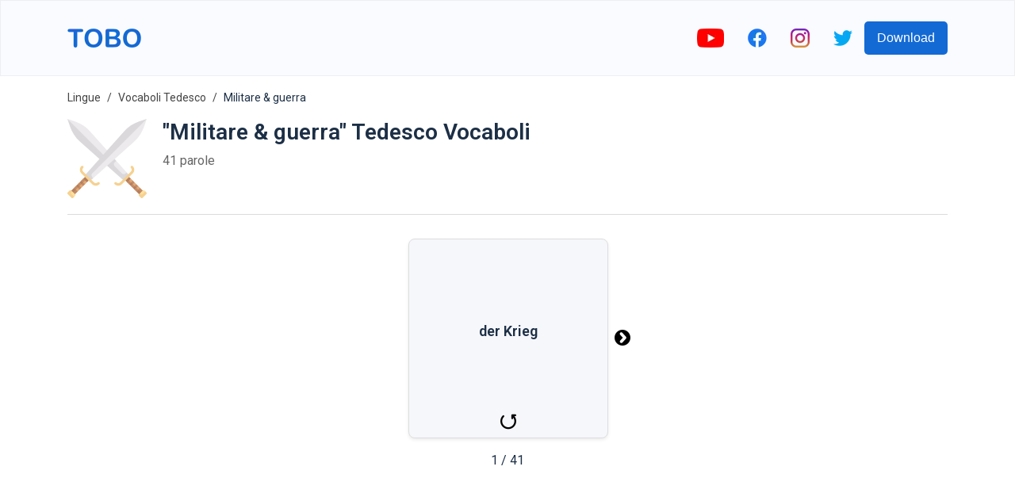

--- FILE ---
content_type: text/html; charset=utf-8
request_url: https://www.google.com/recaptcha/api2/aframe
body_size: 264
content:
<!DOCTYPE HTML><html><head><meta http-equiv="content-type" content="text/html; charset=UTF-8"></head><body><script nonce="tcZqHficwiV-mHph1FCoWg">/** Anti-fraud and anti-abuse applications only. See google.com/recaptcha */ try{var clients={'sodar':'https://pagead2.googlesyndication.com/pagead/sodar?'};window.addEventListener("message",function(a){try{if(a.source===window.parent){var b=JSON.parse(a.data);var c=clients[b['id']];if(c){var d=document.createElement('img');d.src=c+b['params']+'&rc='+(localStorage.getItem("rc::a")?sessionStorage.getItem("rc::b"):"");window.document.body.appendChild(d);sessionStorage.setItem("rc::e",parseInt(sessionStorage.getItem("rc::e")||0)+1);localStorage.setItem("rc::h",'1768692793270');}}}catch(b){}});window.parent.postMessage("_grecaptcha_ready", "*");}catch(b){}</script></body></html>

--- FILE ---
content_type: image/svg+xml
request_url: https://firebasestorage.googleapis.com/v0/b/words-editor.appspot.com/o/wordImages%2FV8fnSUPhU2A8lXALlQyd.svg?alt=media&token=3b1a6fce-fa81-4163-b0f9-a2ac8f062967
body_size: 3934
content:
<?xml version="1.0" encoding="iso-8859-1"?>
<!-- Generator: Adobe Illustrator 19.0.0, SVG Export Plug-In . SVG Version: 6.00 Build 0)  -->
<svg version="1.1" id="Capa_1" xmlns="http://www.w3.org/2000/svg" xmlns:xlink="http://www.w3.org/1999/xlink" x="0px" y="0px"
	 viewBox="0 0 365.725 365.725" style="enable-background:new 0 0 365.725 365.725;" xml:space="preserve">
<g>
	<path style="fill:#FFFFFF;" d="M58.558,229.757l13.633-13.633l77.33,77.33l-13.633,13.633L58.558,229.757z"/>
	<path style="fill:#FFFFFF;" d="M215.582,296.229l77.33-77.33l13.633,13.633l-77.33,77.33L215.582,296.229z"/>
</g>
<g>
	<path style="fill:#FCC00F;" d="M54.176,281.267l24.668-24.659l30.146,30.156l-24.668,24.659L54.176,281.267z"/>
	<path style="fill:#FCC00F;" d="M29.599,357.388c-11.795-0.201-21.194-9.926-20.992-21.721c0.095-5.547,2.344-10.84,6.272-14.759
		l13.92-13.92l30.16,30.16l-14.24,13.6C40.784,354.914,35.329,357.309,29.599,357.388z"/>
	<path style="fill:#FCC00F;" d="M28.438,307.013l25.795-25.795l30.151,30.151l-25.795,25.795L28.438,307.013z"/>
</g>
<g>
	<path style="fill:#B7AE9F;" d="M211.839,211.708l28.8-25.76l38,42.4l-25.12,25.04L211.839,211.708z"/>
	<path style="fill:#B7AE9F;" d="M12.079,84.828l-3.84-76.72l76.72,3.84l97.92,109.44l-57.76,64.56L12.079,84.828z"/>
</g>
<g>
	<path style="fill:#FCC00F;" d="M256.659,286.663l30.151-30.151l24.664,24.664l-30.151,30.151L256.659,286.663z"/>
	<path style="fill:#FCC00F;" d="M336.159,357.228c-5.701-0.064-11.142-2.396-15.12-6.48l-13.92-13.92l30.16-30.16l13.6,14.24
		c8.099,8.298,8.099,21.542,0,29.84C346.999,354.736,341.721,357.06,336.159,357.228L336.159,357.228z"/>
	<path style="fill:#FCC00F;" d="M281.388,311.434l30.151-30.151l25.795,25.795l-30.151,30.151L281.388,311.434z"/>
</g>
<g>
	<path style="fill:#B7AE9F;" d="M182.879,237.628l28.96-25.92l41.68,41.68l-25.04,25.12L182.879,237.628z"/>
	<path style="fill:#B7AE9F;" d="M87.119,228.348l193.68-216.4l76.72-3.84l-3.84,76.72l-216.4,193.68L87.119,228.348z"/>
</g>
<path style="fill:#3A302B;" d="M342.879,301.388l-25.68-25.84l-19.04-19.04l16.88-16.88c3.102-3.12,3.102-8.16,0-11.28l-18.24-18.24
	c-3.12-3.102-8.16-3.102-11.28,0l-6.56,6.56l-26.96-30.16l106.88-95.68c1.596-1.437,2.547-3.455,2.64-5.6l3.84-76.72
	c0.123-2.264-0.72-4.474-2.32-6.08c-1.606-1.6-3.816-2.443-6.08-2.32l-76.72,3.76c-2.145,0.093-4.163,1.044-5.6,2.64l-91.76,102.88
	L90.959,6.748c-1.437-1.596-3.455-2.547-5.6-2.64l-76.72-3.76c-2.264-0.123-4.474,0.72-6.08,2.32c-1.6,1.606-2.443,3.816-2.32,6.08
	l3.84,76.72c0.093,2.145,1.044,4.163,2.64,5.6l107.04,96l-26.88,29.68l-6.56-6.56c-3.12-3.102-8.16-3.102-11.28,0l-18.24,18.24
	c-3.102,3.12-3.102,8.16,0,11.28l16.88,16.88l-19.12,18.96l-40,40c-11.443,11.488-11.407,30.078,0.081,41.521
	c5.483,5.461,12.9,8.537,20.639,8.559c7.772,0.026,15.232-3.056,20.72-8.56l58.72-58.72l16.88,16.88c3.12,3.102,8.16,3.102,11.28,0
	l18.24-18.24c3.102-3.12,3.102-8.16,0-11.28l-6.24-6.96l34-30.32l34,30.32l-6.56,6.56c-3.102,3.12-3.102,8.16,0,11.28l18.24,18.24
	c3.12,3.102,8.16,3.102,11.28,0l16.88-16.88l19.04,19.04l25.76,25.76l13.92,13.92c11.374,11.557,29.963,11.705,41.52,0.331
	s11.705-29.963,0.331-41.52c-0.11-0.111-0.22-0.222-0.331-0.331L342.879,301.388z M267.439,228.028l-14.08,14.08l-30.08-30.08
	l16.56-14.8L267.439,228.028z M19.439,81.068l-3.2-64.56l64.56,3.2l90.88,101.6l-18.56,20.72l-33.6-33.6
	c-3.356-2.874-8.406-2.483-11.28,0.873c-2.565,2.995-2.565,7.412,0,10.407l34.64,34.32l-18.4,20.72L19.439,81.068z M38.559,345.068
	c-2.498,2.514-5.896,3.925-9.44,3.92c-7.358-0.546-12.881-6.954-12.334-14.312c0.218-2.943,1.405-5.73,3.374-7.928l8-8l18.72,18.48
	L38.559,345.068z M58.079,325.548l-18.4-18.48l14.48-14.48l18.88,18.88L58.079,325.548z M83.919,299.708l-18.88-18.88l13.84-12.96
	l18.88,18.88L83.919,299.708z M131.119,297.548l-16.8-16.8l-30.16-30.16l-16.48-16.56l6.88-6.88l64,64L131.119,297.548z
	 M137.119,267.068l-14.08-14.08l133.6-133.6c3.356-2.874,3.747-7.924,0.873-11.28s-7.924-3.747-11.28-0.873
	c-0.313,0.268-0.605,0.56-0.873,0.873l-133.6,133.6l-14.08-14.08l32.8-36.64l154.08-171.2l64.56-3.2l-3.2,64.56l-110.56,98.8
	L137.119,267.068z M194.399,237.228l17.2-14.48l30.64,30.64l-14.08,14.08L194.399,237.228z M250.399,280.668l-16.24,17.28
	l-6.88-6.88l64-64l6.88,6.88l-16.88,16.88L250.399,280.668z M267.359,286.348l19.52-18.48l13.36,13.36l-18.88,18.88L267.359,286.348
	z M306.559,325.548l-14.48-14.48l18.88-18.88l14.48,14.48L306.559,325.548z M344.959,345.068c-5.285,5.039-13.595,5.039-18.88,0
	l-8-8l19.28-18.32l8,8c5.17,5.131,5.276,13.458,0.24,18.72L344.959,345.068z"/>
<g>
</g>
<g>
</g>
<g>
</g>
<g>
</g>
<g>
</g>
<g>
</g>
<g>
</g>
<g>
</g>
<g>
</g>
<g>
</g>
<g>
</g>
<g>
</g>
<g>
</g>
<g>
</g>
<g>
</g>
</svg>


--- FILE ---
content_type: image/svg+xml
request_url: https://firebasestorage.googleapis.com/v0/b/words-editor.appspot.com/o/wordImages%2FV8fnSUPhU2A8lXALlQyd.svg?alt=media&token=3b1a6fce-fa81-4163-b0f9-a2ac8f062967
body_size: 4338
content:
<?xml version="1.0" encoding="iso-8859-1"?>
<!-- Generator: Adobe Illustrator 19.0.0, SVG Export Plug-In . SVG Version: 6.00 Build 0)  -->
<svg version="1.1" id="Capa_1" xmlns="http://www.w3.org/2000/svg" xmlns:xlink="http://www.w3.org/1999/xlink" x="0px" y="0px"
	 viewBox="0 0 365.725 365.725" style="enable-background:new 0 0 365.725 365.725;" xml:space="preserve">
<g>
	<path style="fill:#FFFFFF;" d="M58.558,229.757l13.633-13.633l77.33,77.33l-13.633,13.633L58.558,229.757z"/>
	<path style="fill:#FFFFFF;" d="M215.582,296.229l77.33-77.33l13.633,13.633l-77.33,77.33L215.582,296.229z"/>
</g>
<g>
	<path style="fill:#FCC00F;" d="M54.176,281.267l24.668-24.659l30.146,30.156l-24.668,24.659L54.176,281.267z"/>
	<path style="fill:#FCC00F;" d="M29.599,357.388c-11.795-0.201-21.194-9.926-20.992-21.721c0.095-5.547,2.344-10.84,6.272-14.759
		l13.92-13.92l30.16,30.16l-14.24,13.6C40.784,354.914,35.329,357.309,29.599,357.388z"/>
	<path style="fill:#FCC00F;" d="M28.438,307.013l25.795-25.795l30.151,30.151l-25.795,25.795L28.438,307.013z"/>
</g>
<g>
	<path style="fill:#B7AE9F;" d="M211.839,211.708l28.8-25.76l38,42.4l-25.12,25.04L211.839,211.708z"/>
	<path style="fill:#B7AE9F;" d="M12.079,84.828l-3.84-76.72l76.72,3.84l97.92,109.44l-57.76,64.56L12.079,84.828z"/>
</g>
<g>
	<path style="fill:#FCC00F;" d="M256.659,286.663l30.151-30.151l24.664,24.664l-30.151,30.151L256.659,286.663z"/>
	<path style="fill:#FCC00F;" d="M336.159,357.228c-5.701-0.064-11.142-2.396-15.12-6.48l-13.92-13.92l30.16-30.16l13.6,14.24
		c8.099,8.298,8.099,21.542,0,29.84C346.999,354.736,341.721,357.06,336.159,357.228L336.159,357.228z"/>
	<path style="fill:#FCC00F;" d="M281.388,311.434l30.151-30.151l25.795,25.795l-30.151,30.151L281.388,311.434z"/>
</g>
<g>
	<path style="fill:#B7AE9F;" d="M182.879,237.628l28.96-25.92l41.68,41.68l-25.04,25.12L182.879,237.628z"/>
	<path style="fill:#B7AE9F;" d="M87.119,228.348l193.68-216.4l76.72-3.84l-3.84,76.72l-216.4,193.68L87.119,228.348z"/>
</g>
<path style="fill:#3A302B;" d="M342.879,301.388l-25.68-25.84l-19.04-19.04l16.88-16.88c3.102-3.12,3.102-8.16,0-11.28l-18.24-18.24
	c-3.12-3.102-8.16-3.102-11.28,0l-6.56,6.56l-26.96-30.16l106.88-95.68c1.596-1.437,2.547-3.455,2.64-5.6l3.84-76.72
	c0.123-2.264-0.72-4.474-2.32-6.08c-1.606-1.6-3.816-2.443-6.08-2.32l-76.72,3.76c-2.145,0.093-4.163,1.044-5.6,2.64l-91.76,102.88
	L90.959,6.748c-1.437-1.596-3.455-2.547-5.6-2.64l-76.72-3.76c-2.264-0.123-4.474,0.72-6.08,2.32c-1.6,1.606-2.443,3.816-2.32,6.08
	l3.84,76.72c0.093,2.145,1.044,4.163,2.64,5.6l107.04,96l-26.88,29.68l-6.56-6.56c-3.12-3.102-8.16-3.102-11.28,0l-18.24,18.24
	c-3.102,3.12-3.102,8.16,0,11.28l16.88,16.88l-19.12,18.96l-40,40c-11.443,11.488-11.407,30.078,0.081,41.521
	c5.483,5.461,12.9,8.537,20.639,8.559c7.772,0.026,15.232-3.056,20.72-8.56l58.72-58.72l16.88,16.88c3.12,3.102,8.16,3.102,11.28,0
	l18.24-18.24c3.102-3.12,3.102-8.16,0-11.28l-6.24-6.96l34-30.32l34,30.32l-6.56,6.56c-3.102,3.12-3.102,8.16,0,11.28l18.24,18.24
	c3.12,3.102,8.16,3.102,11.28,0l16.88-16.88l19.04,19.04l25.76,25.76l13.92,13.92c11.374,11.557,29.963,11.705,41.52,0.331
	s11.705-29.963,0.331-41.52c-0.11-0.111-0.22-0.222-0.331-0.331L342.879,301.388z M267.439,228.028l-14.08,14.08l-30.08-30.08
	l16.56-14.8L267.439,228.028z M19.439,81.068l-3.2-64.56l64.56,3.2l90.88,101.6l-18.56,20.72l-33.6-33.6
	c-3.356-2.874-8.406-2.483-11.28,0.873c-2.565,2.995-2.565,7.412,0,10.407l34.64,34.32l-18.4,20.72L19.439,81.068z M38.559,345.068
	c-2.498,2.514-5.896,3.925-9.44,3.92c-7.358-0.546-12.881-6.954-12.334-14.312c0.218-2.943,1.405-5.73,3.374-7.928l8-8l18.72,18.48
	L38.559,345.068z M58.079,325.548l-18.4-18.48l14.48-14.48l18.88,18.88L58.079,325.548z M83.919,299.708l-18.88-18.88l13.84-12.96
	l18.88,18.88L83.919,299.708z M131.119,297.548l-16.8-16.8l-30.16-30.16l-16.48-16.56l6.88-6.88l64,64L131.119,297.548z
	 M137.119,267.068l-14.08-14.08l133.6-133.6c3.356-2.874,3.747-7.924,0.873-11.28s-7.924-3.747-11.28-0.873
	c-0.313,0.268-0.605,0.56-0.873,0.873l-133.6,133.6l-14.08-14.08l32.8-36.64l154.08-171.2l64.56-3.2l-3.2,64.56l-110.56,98.8
	L137.119,267.068z M194.399,237.228l17.2-14.48l30.64,30.64l-14.08,14.08L194.399,237.228z M250.399,280.668l-16.24,17.28
	l-6.88-6.88l64-64l6.88,6.88l-16.88,16.88L250.399,280.668z M267.359,286.348l19.52-18.48l13.36,13.36l-18.88,18.88L267.359,286.348
	z M306.559,325.548l-14.48-14.48l18.88-18.88l14.48,14.48L306.559,325.548z M344.959,345.068c-5.285,5.039-13.595,5.039-18.88,0
	l-8-8l19.28-18.32l8,8c5.17,5.131,5.276,13.458,0.24,18.72L344.959,345.068z"/>
<g>
</g>
<g>
</g>
<g>
</g>
<g>
</g>
<g>
</g>
<g>
</g>
<g>
</g>
<g>
</g>
<g>
</g>
<g>
</g>
<g>
</g>
<g>
</g>
<g>
</g>
<g>
</g>
<g>
</g>
</svg>


--- FILE ---
content_type: image/svg+xml
request_url: https://firebasestorage.googleapis.com/v0/b/words-editor.appspot.com/o/courses%2Fmilitary-war-german-vocabulary-list%2FcourseImage.svg?alt=media&token=3d43eff1-d778-408e-938c-5bc5445eb998
body_size: 4237
content:
<svg id="Capa_1" enable-background="new 0 0 512 512" height="512" viewBox="0 0 512 512" width="512" xmlns="http://www.w3.org/2000/svg"><path d="m49.486 16.977-49.486-16.977 27.667 48.333 338 339.333 16.441-42.578-66.063-73.99-19.295-1.348-25.77-49.124-124.05-138.937c-26.398-29.566-59.953-51.849-97.444-64.712z" fill="#eceaec"/><path d="m492.063 468.706-17.428 17.429-99.269-99.269 46.625 11.768 11.679 11.679 2.205 10.812 9.472.864 11.683 11.684 1.344 9.951 10.328 1.72z" fill="#c38c66"/><path d="m398.634 398.634 11.679-11.679-17.518-17.518-23.358 23.358 17.519 17.518 9.421 1.064 2.259 10.617 11.674 11.673 9.814 1.457 1.867 10.225 11.679 11.679 9.706 1.348 1.972 10.329 23.358 23.358 11.679-11.678z" fill="#b57f5f"/><path d="m503.742 480.385-17.518 17.518c-3.225 3.225-8.454 3.225-11.679 0l-5.839-5.839c-3.225-3.225-3.225-8.454 0-11.679l17.518-17.518c3.225-3.225 8.454-3.225 11.679 0l5.839 5.839c3.225 3.225 3.225 8.454 0 11.679z" fill="#ffe09f"/><path d="m486.224 486.224c-3.225 3.225-8.454 3.225-11.679 0l-5.839-5.839-5.839 5.839c-3.225 3.225-3.225 8.454 0 11.679l11.679 11.679c3.225 3.225 8.454 3.225 11.679 0l23.357-23.357c3.225-3.225 3.225-8.454 0-11.679l-5.839-5.839z" fill="#f6d190"/><path d="m387.957 396.215h33.032v16.516h-33.032z" fill="#e2a975" transform="matrix(.707 -.707 .707 .707 -167.538 404.473)"/><path d="m390.376 402.055h16.516v16.516h-16.516z" fill="#c38c66" transform="matrix(.707 -.707 .707 .707 -173.378 402.055)"/><path d="m411.314 419.573h33.032v16.516h-33.032z" fill="#e2a975" transform="matrix(.707 -.707 .707 .707 -177.213 427.831)"/><path d="m413.733 425.412h16.516v16.516h-16.516z" fill="#c38c66" transform="matrix(.707 -.707 .707 .707 -183.053 425.412)"/><path d="m434.672 442.93h33.032v16.516h-33.032z" fill="#e2a975" transform="matrix(.707 -.707 .707 .707 -186.888 451.188)"/><path d="m437.091 448.769h16.516v16.516h-16.516z" fill="#c38c66" transform="matrix(.707 -.707 .707 .707 -192.728 448.769)"/><path d="m382.107 345.088-6.831 6.831c-6.45 6.45-16.907 6.45-23.357 0l-47.264-47.264c-6.709-6.709-6.399-17.679.679-23.999l10.709-9.561-13.478-15.095h-46.565l-256-256 16.977 49.485c12.862 37.491 35.146 71.046 64.712 97.444l281.908 251.704 35.036-35.036z" fill="#dad8db"/><path d="m495.023 49.486 16.977-49.486-45.667 23-329.833 342.5 30.412 16.607 263.399-235.177c29.566-26.398 51.849-59.953 64.712-97.444z" fill="#eceaec"/><path d="m160.081 351.919 351.919-351.919-49.486 16.977c-37.491 12.862-71.046 35.146-97.444 64.712l-251.704 281.909 35.036 35.036 18.51-16.526-6.831-6.831c-6.45-6.45-6.45-16.908 0-23.358z" fill="#dad8db"/><path d="m43.294 492.063-17.518-17.518 99.269-99.268-11.679 46.714-11.679 11.679-10.437 3.08-1.241 8.599-11.679 11.678-10.08 2.723-1.599 8.956z" fill="#c38c66"/><path d="m113.366 398.634 11.679 11.679 17.518-17.518-23.358-23.358-17.518 17.518-1.937 9.295-9.741 2.384-11.679 11.679-1.205 8.562-10.474 3.116-11.678 11.679-2.348 9.705-9.331 1.974-23.357 23.357 11.678 11.679z" fill="#b57f5f"/><path d="m31.615 503.742-17.518-17.518c-3.225-3.225-3.225-8.454 0-11.679l5.839-5.839c3.225-3.225 8.454-3.225 11.679 0l17.518 17.518c3.225 3.225 3.225 8.454 0 11.679l-5.839 5.839c-3.225 3.225-8.454 3.225-11.679 0z" fill="#ffe09f"/><path d="m160.081 421.991-70.072-70.072c-12.882-12.882-12.879-33.836 0-46.715 3.225-3.225 8.451-3.228 11.679 0s3.225 8.454 0 11.679c-6.441 6.441-6.438 16.919 0 23.357l70.072 70.072c6.438 6.438 16.916 6.441 23.357 0 3.225-3.225 8.451-3.228 11.679 0s3.225 8.454 0 11.679c-12.88 12.879-33.833 12.882-46.715 0z" fill="#f6d190"/><path d="m25.776 486.224c-3.225-3.225-3.225-8.454 0-11.679l5.839-5.839-5.839-5.839c-3.225-3.225-8.454-3.225-11.679 0l-11.678 11.678c-3.225 3.225-3.225 8.454 0 11.679l23.357 23.357c3.225 3.225 8.454 3.225 11.679 0l5.839-5.839z" fill="#f6d190"/><path d="m91.011 396.215h33.032v16.516h-33.032z" fill="#e2a975" transform="matrix(.707 .707 -.707 .707 317.5 42.435)"/><path d="m93.429 390.376h16.516v16.516h-16.516z" fill="#c38c66" transform="matrix(.707 .707 -.707 .707 311.66 44.853)"/><path d="m67.653 419.573h33.032v16.516h-33.032z" fill="#e2a975" transform="matrix(.707 .707 -.707 .707 327.175 65.792)"/><path d="m70.072 413.733h16.516v16.516h-16.516z" fill="#c38c66" transform="matrix(.707 .707 -.707 .707 321.335 68.211)"/><path d="m44.296 442.93h33.032v16.516h-33.032z" fill="#e2a975" transform="matrix(.707 .707 -.707 .707 336.85 89.149)"/><path d="m46.715 437.091h16.516v16.516h-16.516z" fill="#c38c66" transform="matrix(.707 .707 -.707 .707 331.01 91.568)"/><path d="m421.991 351.919-70.072 70.072c-12.882 12.882-33.836 12.879-46.715 0-3.225-3.225-3.228-8.451 0-11.679s8.454-3.225 11.679 0c6.441 6.441 16.919 6.438 23.357 0l70.072-70.072c6.438-6.438 6.441-16.916 0-23.357-3.225-3.225-3.228-8.451 0-11.679s8.454-3.225 11.679 0c12.879 12.88 12.882 33.833 0 46.715z" fill="#f6d190"/></svg>